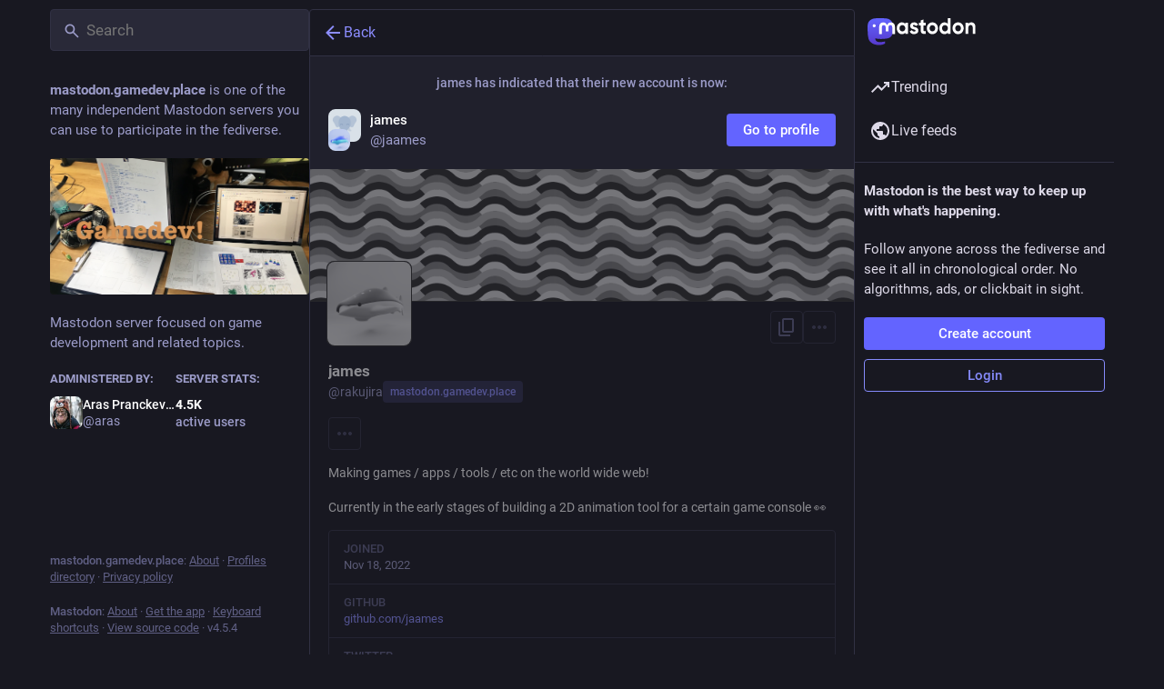

--- FILE ---
content_type: text/html; charset=utf-8
request_url: https://mastodon.gamedev.place/@rakujira
body_size: 15782
content:
<!DOCTYPE html>
<html lang='en'>
<head>
<meta charset='utf-8'>
<meta content='width=device-width, initial-scale=1, viewport-fit=cover' name='viewport'>
<link href='https://cdn.masto.host' rel='dns-prefetch'>
<link href='/packs/assets/favicon-16x16-74JBPGmr.png' rel='icon' sizes='16x16' type='image/png'>
<link href='/packs/assets/favicon-32x32-CiQz7Niw.png' rel='icon' sizes='32x32' type='image/png'>
<link href='/packs/assets/favicon-48x48-DMnduFKh.png' rel='icon' sizes='48x48' type='image/png'>
<link href='/packs/assets/apple-touch-icon-57x57-BsPGHSez.png' rel='apple-touch-icon' sizes='57x57'>
<link href='/packs/assets/apple-touch-icon-60x60-CQE7yLDO.png' rel='apple-touch-icon' sizes='60x60'>
<link href='/packs/assets/android-chrome-72x72-9LRpA3QN.png' rel='apple-touch-icon' sizes='72x72'>
<link href='/packs/assets/apple-touch-icon-76x76-BPRp9FS0.png' rel='apple-touch-icon' sizes='76x76'>
<link href='/packs/assets/apple-touch-icon-114x114-Ch7jwTNh.png' rel='apple-touch-icon' sizes='114x114'>
<link href='/packs/assets/apple-touch-icon-120x120-W9xwzzUZ.png' rel='apple-touch-icon' sizes='120x120'>
<link href='/packs/assets/android-chrome-144x144-D-ewI-KZ.png' rel='apple-touch-icon' sizes='144x144'>
<link href='/packs/assets/apple-touch-icon-152x152-s3oy-zRw.png' rel='apple-touch-icon' sizes='152x152'>
<link href='/packs/assets/apple-touch-icon-167x167-DdVi4pJj.png' rel='apple-touch-icon' sizes='167x167'>
<link href='/packs/assets/apple-touch-icon-180x180-DSCV_HvQ.png' rel='apple-touch-icon' sizes='180x180'>
<link href='/packs/assets/apple-touch-icon-1024x1024-B3Tu3EqI.png' rel='apple-touch-icon' sizes='1024x1024'>
<link color='#6364FF' href='/packs/assets/logo-symbol-icon-BQIzGafT.svg' rel='mask-icon'>
<link href='/manifest' rel='manifest'>
<meta name="theme-color" content="#181820">
<meta content='yes' name='mobile-web-app-capable'>
<title>james (@rakujira@mastodon.gamedev.place) - Gamedev Mastodon</title>
<link rel="stylesheet" crossorigin="anonymous" href="/packs/assets/themes/default-D1X5U0rV.css" integrity="sha384-DgKVXIVsmQKyoseG5CuQJxZOAdhAgkQ+dARXlMHXqF3H6KwL2Kmtr4mZ7Q1uJUzk" media="all" />


<script src="/packs/assets/polyfills-n1cdkYYu.js" crossorigin="anonymous" type="module" integrity="sha384-cGLFI/4fnUkANJ6Iw0wYFfZE5cgqZlY+HagD4kcmy5z394ZDeu/w5+yIJ36mn0Td"></script>
<link rel="stylesheet" crossorigin="anonymous" href="/packs/assets/inert-BcT9Trv6.css" integrity="sha384-3QhUaYdsaIWdZ6XozPhzMlN6z+GCcEG6AKW7NHAKsQfUxZuHG0j9yB5wH74CZvr3" media="all" id="inert-style" />
<script src="/packs/assets/common-RWWoVJPl.js" crossorigin="anonymous" integrity="sha384-+Wt/5KVwGGqjnjpiJKyx/Yd9lLw0zWWFHLtfEGkG4yZ13nmpY5QIUgIKigPUdjhb" type="module"></script><link rel="modulepreload" href="/packs/rails-ujs.esm-CN860jmo.js" as="script" crossorigin="anonymous" integrity="sha384-yfMcx4r1NT8A/QAvn8/IcudEulhHckN3BJDtRsA8L5afESHAbxpDaYWzQrkImLdA">
<link rel="modulepreload" href="/packs/intl/en-CggNCcBL.js" as="script" crossorigin="anonymous" integrity="sha384-bNup4UloZwLL+zDQ2wlYfZ0VdWSabyd8e3CwKMdVYVMjcblvc9HLK4UbL45SBZdS">

<meta content='4A+UWrSJxTc37/fYN80jiw==' name='style-nonce' nonce='4A+UWrSJxTc37/fYN80jiw==' property='csp-nonce'>
<link rel="stylesheet" href="https://mastodon.gamedev.place/css/custom-e3b0c442.css" media="all" />
<link href='https://mastodon.gamedev.place/@rakujira.rss' rel='alternate' type='application/rss+xml'>
<link href='https://mastodon.gamedev.place/users/rakujira' rel='alternate' type='application/activity+json'>
<link href='https://github.com/jaames' rel='me' type='text/html'>
<link href='https://twitter.com/rakujira' rel='me' type='text/html'>
<link href='https://rakujira.tumblr.com' rel='me' type='text/html'>
<link href='https://cohost.org/jaames' rel='me' type='text/html'>
<meta content="profile" property="og:type">
<meta content='0 Posts, 86 Following, 96 Followers · Making games / apps / tools / etc on the world wide web!

Currently in the early stages of building a 2D animation tool for a certain game console 👀' name='description'>
<meta content="https://mastodon.gamedev.place/@rakujira" property="og:url">
<meta content="Gamedev Mastodon" property="og:site_name">
<meta content="james (@rakujira@mastodon.gamedev.place)" property="og:title">
<meta content="0 Posts, 86 Following, 96 Followers · Making games / apps / tools / etc on the world wide web!

Currently in the early stages of building a 2D animation tool for a certain game console 👀" property="og:description">
<meta content="https://cdn.masto.host/mastodongamedevplace/accounts/avatars/109/362/053/450/023/214/original/245e7179fb2c7d02.png" property="og:image">
<meta content="400" property="og:image:width">
<meta content="400" property="og:image:height">
<meta content="summary" property="twitter:card">
<meta content="rakujira@mastodon.gamedev.place" property="profile:username">

<meta content='BLyfGQnWE3pV9HUsbGmBsXXNMTfHu-k3LRiRMIsVg6p8VRRFOZ1hnBf1AguNxW2F_RdF4doMHebtzJOIxdiAiRw=' name='applicationServerKey'>
<script id="initial-state" type="application/json">{"meta":{"access_token":null,"activity_api_enabled":true,"admin":null,"domain":"mastodon.gamedev.place","limited_federation_mode":false,"locale":"en","mascot":"https://cdn.masto.host/mastodongamedevplace/site_uploads/files/000/000/002/original/mascot_gamedev-removebg-preview.png","profile_directory":true,"registrations_open":true,"repository":"mastodon/mastodon","search_enabled":true,"single_user_mode":false,"source_url":"https://github.com/mastodon/mastodon","sso_redirect":null,"status_page_url":null,"streaming_api_base_url":"wss://mastodon.gamedev.place","title":"Gamedev Mastodon","landing_page":"trends","trends_enabled":true,"version":"4.5.4","terms_of_service_enabled":false,"local_live_feed_access":"public","remote_live_feed_access":"public","local_topic_feed_access":"public","remote_topic_feed_access":"public","auto_play_gif":null,"display_media":null,"reduce_motion":null,"use_blurhash":null},"compose":{"text":""},"accounts":{},"media_attachments":{"accept_content_types":[".jpg",".jpeg",".png",".gif",".webp",".heic",".heif",".avif",".webm",".mp4",".m4v",".mov",".ogg",".oga",".mp3",".wav",".flac",".opus",".aac",".m4a",".3gp",".wma","image/jpeg","image/png","image/gif","image/heic","image/heif","image/webp","image/avif","video/webm","video/mp4","video/quicktime","video/ogg","audio/wave","audio/wav","audio/x-wav","audio/x-pn-wave","audio/vnd.wave","audio/ogg","audio/vorbis","audio/mpeg","audio/mp3","audio/webm","audio/flac","audio/aac","audio/m4a","audio/x-m4a","audio/mp4","audio/3gpp","video/x-ms-asf"]},"settings":{},"languages":[["aa","Afar","Afaraf"],["ab","Abkhaz","аҧсуа бызшәа"],["ae","Avestan","avesta"],["af","Afrikaans","Afrikaans"],["ak","Akan","Akan"],["am","Amharic","አማርኛ"],["an","Aragonese","aragonés"],["ar","Arabic","اللغة العربية"],["as","Assamese","অসমীয়া"],["av","Avaric","авар мацӀ"],["ay","Aymara","aymar aru"],["az","Azerbaijani","azərbaycan dili"],["ba","Bashkir","башҡорт теле"],["be","Belarusian","беларуская мова"],["bg","Bulgarian","български език"],["bh","Bihari","भोजपुरी"],["bi","Bislama","Bislama"],["bm","Bambara","bamanankan"],["bn","Bengali","বাংলা"],["bo","Tibetan","བོད་ཡིག"],["br","Breton","brezhoneg"],["bs","Bosnian","bosanski jezik"],["ca","Catalan","Català"],["ce","Chechen","нохчийн мотт"],["ch","Chamorro","Chamoru"],["co","Corsican","corsu"],["cr","Cree","ᓀᐦᐃᔭᐍᐏᐣ"],["cs","Czech","čeština"],["cu","Old Church Slavonic","ѩзыкъ словѣньскъ"],["cv","Chuvash","чӑваш чӗлхи"],["cy","Welsh","Cymraeg"],["da","Danish","dansk"],["de","German","Deutsch"],["dv","Divehi","Dhivehi"],["dz","Dzongkha","རྫོང་ཁ"],["ee","Ewe","Eʋegbe"],["el","Greek","Ελληνικά"],["en","English","English"],["eo","Esperanto","Esperanto"],["es","Spanish","Español"],["et","Estonian","eesti"],["eu","Basque","euskara"],["fa","Persian","فارسی"],["ff","Fula","Fulfulde"],["fi","Finnish","suomi"],["fj","Fijian","Vakaviti"],["fo","Faroese","føroyskt"],["fr","French","Français"],["fy","Western Frisian","Frysk"],["ga","Irish","Gaeilge"],["gd","Scottish Gaelic","Gàidhlig"],["gl","Galician","galego"],["gu","Gujarati","ગુજરાતી"],["gv","Manx","Gaelg"],["ha","Hausa","هَوُسَ"],["he","Hebrew","עברית"],["hi","Hindi","हिन्दी"],["ho","Hiri Motu","Hiri Motu"],["hr","Croatian","Hrvatski"],["ht","Haitian","Kreyòl ayisyen"],["hu","Hungarian","magyar"],["hy","Armenian","Հայերեն"],["hz","Herero","Otjiherero"],["ia","Interlingua","Interlingua"],["id","Indonesian","Bahasa Indonesia"],["ie","Interlingue","Interlingue"],["ig","Igbo","Asụsụ Igbo"],["ii","Nuosu","ꆈꌠ꒿ Nuosuhxop"],["ik","Inupiaq","Iñupiaq"],["io","Ido","Ido"],["is","Icelandic","Íslenska"],["it","Italian","Italiano"],["iu","Inuktitut","ᐃᓄᒃᑎᑐᑦ"],["ja","Japanese","日本語"],["jv","Javanese","basa Jawa"],["ka","Georgian","ქართული"],["kg","Kongo","Kikongo"],["ki","Kikuyu","Gĩkũyũ"],["kj","Kwanyama","Kuanyama"],["kk","Kazakh","қазақ тілі"],["kl","Kalaallisut","kalaallisut"],["km","Khmer","ខេមរភាសា"],["kn","Kannada","ಕನ್ನಡ"],["ko","Korean","한국어"],["kr","Kanuri","Kanuri"],["ks","Kashmiri","कश्मीरी"],["ku","Kurmanji (Kurdish)","Kurmancî"],["kv","Komi","коми кыв"],["kw","Cornish","Kernewek"],["ky","Kyrgyz","Кыргызча"],["la","Latin","latine"],["lb","Luxembourgish","Lëtzebuergesch"],["lg","Ganda","Luganda"],["li","Limburgish","Limburgs"],["ln","Lingala","Lingála"],["lo","Lao","ລາວ"],["lt","Lithuanian","lietuvių kalba"],["lu","Luba-Katanga","Tshiluba"],["lv","Latvian","latviešu valoda"],["mg","Malagasy","fiteny malagasy"],["mh","Marshallese","Kajin M̧ajeļ"],["mi","Māori","te reo Māori"],["mk","Macedonian","македонски јазик"],["ml","Malayalam","മലയാളം"],["mn","Mongolian","Монгол хэл"],["mn-Mong","Traditional Mongolian","ᠮᠣᠩᠭᠣᠯ ᠬᠡᠯᠡ"],["mr","Marathi","मराठी"],["ms","Malay","Bahasa Melayu"],["ms-Arab","Jawi Malay","بهاس ملايو"],["mt","Maltese","Malti"],["my","Burmese","ဗမာစာ"],["na","Nauru","Ekakairũ Naoero"],["nb","Norwegian Bokmål","Norsk bokmål"],["nd","Northern Ndebele","isiNdebele"],["ne","Nepali","नेपाली"],["ng","Ndonga","Owambo"],["nl","Dutch","Nederlands"],["nn","Norwegian Nynorsk","Norsk Nynorsk"],["no","Norwegian","Norsk"],["nr","Southern Ndebele","isiNdebele"],["nv","Navajo","Diné bizaad"],["ny","Chichewa","chiCheŵa"],["oc","Occitan","occitan"],["oj","Ojibwe","ᐊᓂᔑᓈᐯᒧᐎᓐ"],["om","Oromo","Afaan Oromoo"],["or","Oriya","ଓଡ଼ିଆ"],["os","Ossetian","ирон æвзаг"],["pa","Punjabi","ਪੰਜਾਬੀ"],["pi","Pāli","पाऴि"],["pl","Polish","Polski"],["ps","Pashto","پښتو"],["pt","Portuguese","Português"],["qu","Quechua","Runa Simi"],["rm","Romansh","rumantsch grischun"],["rn","Kirundi","Ikirundi"],["ro","Romanian","Română"],["ru","Russian","Русский"],["rw","Kinyarwanda","Ikinyarwanda"],["sa","Sanskrit","संस्कृतम्"],["sc","Sardinian","sardu"],["sd","Sindhi","सिन्धी"],["se","Northern Sami","Davvisámegiella"],["sg","Sango","yângâ tî sängö"],["si","Sinhala","සිංහල"],["sk","Slovak","slovenčina"],["sl","Slovenian","slovenščina"],["sn","Shona","chiShona"],["so","Somali","Soomaaliga"],["sq","Albanian","Shqip"],["sr","Serbian","српски језик"],["ss","Swati","SiSwati"],["st","Southern Sotho","Sesotho"],["su","Sundanese","Basa Sunda"],["sv","Swedish","Svenska"],["sw","Swahili","Kiswahili"],["ta","Tamil","தமிழ்"],["te","Telugu","తెలుగు"],["tg","Tajik","тоҷикӣ"],["th","Thai","ไทย"],["ti","Tigrinya","ትግርኛ"],["tk","Turkmen","Türkmen"],["tl","Tagalog","Tagalog"],["tn","Tswana","Setswana"],["to","Tonga","faka Tonga"],["tr","Turkish","Türkçe"],["ts","Tsonga","Xitsonga"],["tt","Tatar","татар теле"],["tw","Twi","Twi"],["ty","Tahitian","Reo Tahiti"],["ug","Uyghur","ئۇيغۇرچە‎"],["uk","Ukrainian","Українська"],["ur","Urdu","اردو"],["uz","Uzbek","Ўзбек"],["ve","Venda","Tshivenḓa"],["vi","Vietnamese","Tiếng Việt"],["vo","Volapük","Volapük"],["wa","Walloon","walon"],["wo","Wolof","Wollof"],["xh","Xhosa","isiXhosa"],["yi","Yiddish","ייִדיש"],["yo","Yoruba","Yorùbá"],["za","Zhuang","Saɯ cueŋƅ"],["zh","Chinese","中文"],["zu","Zulu","isiZulu"],["zh-CN","Chinese (China)","简体中文"],["zh-HK","Chinese (Hong Kong)","繁體中文（香港）"],["zh-TW","Chinese (Taiwan)","繁體中文（臺灣）"],["zh-YUE","Cantonese","廣東話"],["ast","Asturian","Asturianu"],["chr","Cherokee","ᏣᎳᎩ ᎦᏬᏂᎯᏍᏗ"],["ckb","Sorani (Kurdish)","سۆرانی"],["cnr","Montenegrin","crnogorski"],["csb","Kashubian","Kaszëbsczi"],["gsw","Swiss German","Schwiizertütsch"],["jbo","Lojban","la .lojban."],["kab","Kabyle","Taqbaylit"],["ldn","Láadan","Láadan"],["lfn","Lingua Franca Nova","lingua franca nova"],["moh","Mohawk","Kanienʼkéha"],["nds","Low German","Plattdüütsch"],["pdc","Pennsylvania Dutch","Pennsilfaani-Deitsch"],["sco","Scots","Scots"],["sma","Southern Sami","Åarjelsaemien Gïele"],["smj","Lule Sami","Julevsámegiella"],["szl","Silesian","ślůnsko godka"],["tok","Toki Pona","toki pona"],["vai","Vai","ꕙꔤ"],["xal","Kalmyk","Хальмг келн"],["zba","Balaibalan","باليبلن"],["zgh","Standard Moroccan Tamazight","ⵜⴰⵎⴰⵣⵉⵖⵜ"]],"features":[],"push_subscription":null,"role":null}</script>
<script src="/packs/assets/application-B7gmsjSL.js" crossorigin="anonymous" integrity="sha384-893addAmNf3JHhQVthqRkWegyT02Ay61hPplgohUOr1fZQNBAr6xSleV8ttqDgwf" type="module"></script><link rel="modulepreload" href="/packs/index-TEHZzOO_.js" as="script" crossorigin="anonymous" integrity="sha384-YgR2DVAuuEvYlCMAWpiv9PYSxo7USWNSFcuJzSPQPA8CKdpH0dgpfA8uszznQBqb"><link rel="modulepreload" href="/packs/load_locale-Fyp848fa.js" as="script" crossorigin="anonymous" integrity="sha384-bzkq5HhYJqX4FdvAE1PGKGRM7qz1JC6MZhAHcYA1t6pgk/EPZJmibfVTYG0JYrra"><link rel="modulepreload" href="/packs/client-By3tlFYA.js" as="script" crossorigin="anonymous" integrity="sha384-iuVa8PBvsgyFFjchLcPl5vis6x1L2AMLSKKHAPrPQA+LagYXw2W9jYTQObfUa9ds"><link rel="modulepreload" href="/packs/useSelectableClick-DmQ3tBVr.js" as="script" crossorigin="anonymous" integrity="sha384-QDx+t94Tebjb81udIw5nFFHZ1vO084Zta4uXHoi4GPSL/rY49mBrADfOdsihJQ6B"><link rel="modulepreload" href="/packs/Helmet-BG0DmkIY.js" as="script" crossorigin="anonymous" integrity="sha384-YcG+Ht3XXL5LFSS49jsDsaUFfYugKHxpH0MPhJA+lUCGW7saFSboMDqTZsPDjB3m"><link rel="modulepreload" href="/packs/streaming-B6z2CW0Z.js" as="script" crossorigin="anonymous" integrity="sha384-hv5QF1Xk7HCWkKFAFwBa/k5ZZDuisu/SmHsNmyq15x1wWzL5nxEuwJ5YgsjK+JId"><link rel="modulepreload" href="/packs/message-CVkQtbZv.js" as="script" crossorigin="anonymous" integrity="sha384-t7OYJQT2A/AJencsn+l5B3DyUXO/2eL7EXWK1A+A16ebF4FUu+wWfUygg68CiRBF"><link rel="modulepreload" href="/packs/index-DkCxcZFY.js" as="script" crossorigin="anonymous" integrity="sha384-udXsODRMSF9x4AYFOM2kqLTr/q1VuFlei3hXentTP0WRt7P+cXIXCHMLK8IPpSK2"><link rel="modulepreload" href="/packs/onboarding-BzNf6gnD.js" as="script" crossorigin="anonymous" integrity="sha384-e3EGRMpXl7L5PPGIb4cWmYmJl7nUZ5x9nLezxl/TPaclBz4GXW/CtfVMpxrODVwd"><link rel="modulepreload" href="/packs/modal_container-DOH0SM6t.js" as="script" crossorigin="anonymous" integrity="sha384-7fyYATySn2J6ELLBRS8fnjv52xXYHs7qm5nQvao/0zb76YQ7sx+9tDA2ofl0turP"><link rel="modulepreload" href="/packs/status_quoted-C5J_-RBt.js" as="script" crossorigin="anonymous" integrity="sha384-++plhUgqdp1gwufpIHPKVx1ZFHACHXq/gkTA+xggtCcMBg+GacOYIGfvq8vS1vxJ"><link rel="modulepreload" href="/packs/short_number-C9zm8Jg6.js" as="script" crossorigin="anonymous" integrity="sha384-3wz18HXABj8duzPCOkycoVs6MWd56WgrkuweQBqGX83tIo8A1reDTf3tML/4t4Y9"><link rel="modulepreload" href="/packs/familiar_followers-L_FbuSpq.js" as="script" crossorigin="anonymous" integrity="sha384-5GTczJI6+OoLvyu30pQk3ewMdCs7bPJF2Uj+UVepaIbQv+n4o//sZats6LEFhSDq"><link rel="modulepreload" href="/packs/avatar_group-DgqlUJ8x.js" as="script" crossorigin="anonymous" integrity="sha384-7bE6H1LUgUkQhAqJdxCn3w4gIIgTchhWIUi91p20V4qAvtNSFCI5CpoxBRTgbcN6"><link rel="modulepreload" href="/packs/counters-O2iLRFgv.js" as="script" crossorigin="anonymous" integrity="sha384-OYGumcZaNwBA4kc5TPLweJIccj/Qic+/GgIWfAR5ezVkxslfMqKMPCDs4ksBz4xh"><link rel="modulepreload" href="/packs/follow_button-CRcIdrdp.js" as="script" crossorigin="anonymous" integrity="sha384-wSJ47C/T7G5IfHnkMEJ/fP807H/rDUNALoPltvzSuqyyoJYWQDInTzsWEnC+PQjg"><link rel="modulepreload" href="/packs/useTimeout-BP4Egvtt.js" as="script" crossorigin="anonymous" integrity="sha384-yymIwtNijuCITgUAS3FLgwEvfiRtnN7ubkkzEwbpdXo42GnCJ8JR2kIldN9+gIsU"><link rel="modulepreload" href="/packs/media_modal-BPD4qA-s.js" as="script" crossorigin="anonymous" integrity="sha384-NQvRFKRP0gYPAgBgCyALNmsyeb9YeIHvMJjzZcRFaviOxEE5i0SOTNaXo5gPWvs/"><link rel="modulepreload" href="/packs/bundle_column_error-CufQ0cCN.js" as="script" crossorigin="anonymous" integrity="sha384-JxzKPHqHUcCKDOF0noxMGCmegDB08sr8UrIEGeDX4y3ypaqgeJmYyNqUVpkF0DiZ"><link rel="modulepreload" href="/packs/navigation_bar-Y41xGk7j.js" as="script" crossorigin="anonymous" integrity="sha384-ciRW9JHvaCNcEJJzJZH98pdHsYxeUGn1VE8SpqKyKWBnYCnJkEvVpBXRvAohYdBa"><link rel="modulepreload" href="/packs/scroll-BygYx8ga.js" as="script" crossorigin="anonymous" integrity="sha384-jIZOX3+fCnbj97stw4XNycf0ur8+QQ918rmIdhs0BF/k3eiL1jwTf6L4DbvbAk+I"><link rel="modulepreload" href="/packs/column_header-c7T-RJop.js" as="script" crossorigin="anonymous" integrity="sha384-SWVASX9LfXwZHsouTiEafefWVqjqxtotKv5Lc8Z6mKxdJeU00XldJ5+pZaXYZl96"><link rel="modulepreload" href="/packs/column-KuFpKGtG.js" as="script" crossorigin="anonymous" integrity="sha384-S4+9ZIeZZ/okQAo4d/Ea4HlDboCQFfn0hsTKLKaUt6bvVNT4PWj1v2FZ4am70II5"><link rel="modulepreload" href="/packs/index-DBSTiKX2.js" as="script" crossorigin="anonymous" integrity="sha384-o32n3xCXDEdRSU+iEwmeTU46gvXFF+LnW5iDcU4n9NUk2XpFNRwUlWrTUvnWs+hj"><link rel="modulepreload" href="/packs/server_hero_image-CxcSKyi_.js" as="script" crossorigin="anonymous" integrity="sha384-yP7pywhyyC79hM41m975+oYoOfo4t4rLNMRC/rIMfcYHuktY0yU4WWwcBKMS59Gc"><link rel="modulepreload" href="/packs/skeleton-CwYXpOUk.js" as="script" crossorigin="anonymous" integrity="sha384-ZXoxMaXjYgFLH2JijKCEeiWX0OdCydlNCYuLuTu6t80eyghOltRYqw01cMmHT9U7"><link rel="modulepreload" href="/packs/search-Ym8ThIjp.js" as="script" crossorigin="anonymous" integrity="sha384-1tzxc1uIUbjcakMTvGXGWfOBsZz9HUWRyPb8KJFMuHIFT4XlDNtnQ0eZr6jLv3bR"><link rel="modulepreload" href="/packs/compose_form_container-tsyJ3GUD.js" as="script" crossorigin="anonymous" integrity="sha384-GypUv3HTQnjPl3rLv/DSWGwlAASHf2dUTnbWfsuG8lOERX11pdOYuBWy4M5pDuhK"><link rel="modulepreload" href="/packs/link_footer-DV5Raeuc.js" as="script" crossorigin="anonymous" integrity="sha384-p+L/FO5hyM/o6iXgPPX+nxfQo1qJBgNK8NNXcxtBijaT9omv03fuNFIXQcNYgKNt"><link rel="modulepreload" href="/packs/index-59cW-jmk.js" as="script" crossorigin="anonymous" integrity="sha384-4MFoglWAFJEs07EujoUczlj85tfG1cV1gofrwHXRfnQSD+nPGmmZp9SfSApxb5KU"><link rel="modulepreload" href="/packs/intl_provider-BiuKJeba.js" as="script" crossorigin="anonymous" integrity="sha384-OXWtH7sTJL/VuiXAwY6x5Ufrithf6sjrbdwGx8L3lwCsZr3C5c996fFmQP5k8E1O"><link rel="modulepreload" href="/packs/scroll_context-dm2rfFXK.js" as="script" crossorigin="anonymous" integrity="sha384-0fMoc+MR6LF89DwAPM3KzncIo1RxiiAoos7o9G0kwoh/nkXfSaiOdk+c9AD2t3W6"><link rel="modulepreload" href="/packs/ready-DpOgoWSg.js" as="script" crossorigin="anonymous" integrity="sha384-22hVUedg0ViqHBSq0xZOejCiuRf00gNIUPOuN3DqhipWYIaGi2H3wdFJxpJo3ZRJ"><link rel="modulepreload" href="/packs/relative_timestamp-BOUL06oe.js" as="script" crossorigin="anonymous" integrity="sha384-nhFGRwYl2xmlDmzKgujmY2mT5bXTGS+5sGj1f4VO6O1bHWtfutUw0LBjI9DlmDEl"><link rel="modulepreload" href="/packs/index-DUY7J2K7.js" as="script" crossorigin="anonymous" integrity="sha384-AA2upUZgniO0wHTCPjsggtFkY6+fuxT9VmGm0pQo/HYjHU7u43FDMV9f3fXq1/Lj"><link rel="modulepreload" href="/packs/api-C8Dh2R2O.js" as="script" crossorigin="anonymous" integrity="sha384-s5a4f7jovDHX3AiqrHa0+IPOVsYNosz+iYXi2m/rpkEQdJLsIYghaZSGoiW0x/u8"><link rel="modulepreload" href="/packs/index-DiPYjm3h.js" as="script" crossorigin="anonymous" integrity="sha384-LRo4fOi630D7fNc/37wm94vCvC6uoOWywtEqNH4Xtpew6NWh93iXWXxTwD0Ywkdi"><link rel="modulepreload" href="/packs/index-BNT24Wve.js" as="script" crossorigin="anonymous" integrity="sha384-F4kE0O7DyJiEBU6/0fzwEnG6uOyH0Mz8ht4+HvJwvJdhz9d25/qdp5E8ZOA4ZXbI"><link rel="modulepreload" href="/packs/react-textarea-autosize.browser.esm-CJKL8aJv.js" as="script" crossorigin="anonymous" integrity="sha384-2+p+K1NHW9WG8fJ+OXQTVsB2PQwx1O6txfVWkVu4zXE7K4i0X9xIM/k8EVCVKMju"><link rel="modulepreload" href="/packs/use-isomorphic-layout-effect.browser.esm-Du49dnA5.js" as="script" crossorigin="anonymous" integrity="sha384-0MViW01nS/YFJh7zDrQKBMJgntJ7gibRjlcEUNx27Tc8Hcb+F61vDfnCYPBcP3O8"><link rel="modulepreload" href="/packs/embedded_status-DMwefMsw.js" as="script" crossorigin="anonymous" integrity="sha384-iX4zBpawwLNJV/7mRRzvWj4p09imPdpSWXIIchMGXvpjvTLMurcQL8SYS7njBb6U"><link rel="modulepreload" href="/packs/embedded_status_content-BO9viCMx.js" as="script" crossorigin="anonymous" integrity="sha384-XbUWmMLZQyUWrNGboWKJZyQqGFnwRw/xeOrmx2ruMO0ulN7Ymi1l5T6aTxcoBUH2"><link rel="modulepreload" href="/packs/gif-CJBTzQ3E.js" as="script" crossorigin="anonymous" integrity="sha384-9X5HSBvkjZ3YJ+sOI0M+jNUhKT5NgeI1AvyxZXcS4ziT+x+FfIvPhOWOWlfCTfmb"><link rel="modulepreload" href="/packs/unfold_more-Dg1Ay52N.js" as="script" crossorigin="anonymous" integrity="sha384-WUE5MOatL0b0MCFHwes/AC5FobL3DRE4z1mY/oltPxdH9SqCs38QQAu4Nu2uStp/"><link rel="modulepreload" href="/packs/dropdown_selector-DeVSQRxs.js" as="script" crossorigin="anonymous" integrity="sha384-Gx5MC8jn/AKNTslobxX7k7yMyh6JopMeb84WYlncK7G8uJWUyKEIagOCf2WNfC/x"><link rel="modulepreload" href="/packs/info-onfAZF3m.js" as="script" crossorigin="anonymous" integrity="sha384-YWL4HQL2QNbVuSu6tlrTMjHauccTq6KfboKLrU0zEwWnbIp1WEm9gBNMfLUanyq1"><link rel="modulepreload" href="/packs/numbers-BLyy7tyF.js" as="script" crossorigin="anonymous" integrity="sha384-cq6MiPGwO6bw4zSmQ5ZiG9fD+AXZVyalfRjO/t8k/oHS3EAnl8Oj3e3OfsA+sQBr"><link rel="modulepreload" href="/packs/index-Dl6PZmbJ.js" as="script" crossorigin="anonymous" integrity="sha384-il3A+6H5ZpUJsK2T2RwmeF6LGnV9j+YMSU2i04Ph9MUZHB2Q6IxXXtcZfq+v14AD"><link rel="modulepreload" href="/packs/chevron_left-tY77j9LU.js" as="script" crossorigin="anonymous" integrity="sha384-TKquuKk7fb6A7RvBGA0wVxXBpBG8jJZ7kpkw3PnPQ0dWzq+qO9fqf0aWMbGDcSCt"><link rel="modulepreload" href="/packs/use-gesture-react.esm-DRqc-06E.js" as="script" crossorigin="anonymous" integrity="sha384-4k2Ap+138s9MX6LXXbXyrbq6CSD4scEo3irwJVLIyOu49Og+Z04LMLqlon4/lyJc"><link rel="modulepreload" href="/packs/add-CxOAEcXl.js" as="script" crossorigin="anonymous" integrity="sha384-BaOg9llVhpPu4wV/PUepr1Rf1oyV3sSrwUK0+U0AZAjBsfLZ9Dfwcnq3JzRFkf20"><link rel="modulepreload" href="/packs/home-fill-Coz6pq9r.js" as="script" crossorigin="anonymous" integrity="sha384-k0zjCQVxMJbxWlii8xSA7r9xT1AqOE5+Cd7UAmKRmUrG3XUyDqytfLlQwQShp8Rv"><link rel="modulepreload" href="/packs/settings-DdL_27J2.js" as="script" crossorigin="anonymous" integrity="sha384-VZWNFIneZYCCJmwMjNrbpC6h2q4ltT57pxw1Tzjb06U+7pg0d/+v5Iba0CZj5g6J"><link rel="modulepreload" href="/packs/notifications-CU1mbSye.js" as="script" crossorigin="anonymous" integrity="sha384-KJe/AO/EWSMf1lh4BhsHtsT2YMaJjQVQFCgJMQIZivv8oE/54FJc/YjV6SyTq9j5"><link rel="modulepreload" href="/packs/notifications-CQHZPMn8.js" as="script" crossorigin="anonymous" integrity="sha384-srveWL0Ig0hbqWtz0JAeo8jGz0YZaC8r88OOXppbOQFGF3x94bGZLjiTLRAFTs96"><link rel="modulepreload" href="/packs/hashtags-CRafzBM6.js" as="script" crossorigin="anonymous" integrity="sha384-a0Pi8g9yFt3+zhDCpKHYHyY4LS/m/IuMCMcvO3C/gwxpc5NMXIUmOgbe59LefDML"><link rel="modulepreload" href="/packs/icon_with_badge-DHBAkKYd.js" as="script" crossorigin="anonymous" integrity="sha384-u0b2zwfJVcfTFfpXx5qG0BffIm3b9/38CDf2vD81Z90JT2JMEDP6uDokL0r6m4xC"><link rel="modulepreload" href="/packs/verified_badge-DjYd1ctB.js" as="script" crossorigin="anonymous" integrity="sha384-d0usewV0zBGkeDsgPLzCZ7/hUPwhjq7I7ovl6EaFUjmOhkbdH/LCPQVgGaFORIoa"><link rel="modulepreload" href="/packs/check_box-bIIDdBmI.js" as="script" crossorigin="anonymous" integrity="sha384-B0BZZKfpiTw7I89crqXHeUzdcRoAtOewSzSjDatv/NzHcKZ7hPbaKP56ZnRKOroz"><link rel="modulepreload" href="/packs/done-Bx77AbGW.js" as="script" crossorigin="anonymous" integrity="sha384-yuGQ4E353/V65XesjP6i2UlA/0LpL6Ttsm1xx0lw9WvWvFp2eSMonuiUZ91tLGuJ"><link rel="modulepreload" href="/packs/emoji_picker_dropdown_container-DEiGpGqB.js" as="script" crossorigin="anonymous" integrity="sha384-YoLBNI2HJFtKDCsSF0tbgsL9YG8QTkCy68cBVRPvPjR2SzR0pn3PQm2/6lhhaI+Z"><link rel="modulepreload" href="/packs/fuzzysort-Dw0vBoYW.js" as="script" crossorigin="anonymous" integrity="sha384-sdNLUiMN9tEvNmLR5uTu9gF4ZkZVprkTgVhUks+dhAH0W1fRbUEjYomt2ql9xvGY"><link rel="modulepreload" href="/packs/edit-D0aVSJLs.js" as="script" crossorigin="anonymous" integrity="sha384-ZCrxFyfbwhLMMtcodWqkLq2rnK1MfJFeDy1nWapbWhDAdDbBsFuLnZM51AZNF1Cy"><link rel="modulepreload" href="/packs/bookmarks-fill-BJZqYgcx.js" as="script" crossorigin="anonymous" integrity="sha384-Kz5XfDjpSNPb1/CiwNzh7hE2jUBdmIqAWBRzuUmHe/HuJfCmO8ltAi+3j0JFK6ON"><link rel="modulepreload" href="/packs/person_add-fill-D_R35QfA.js" as="script" crossorigin="anonymous" integrity="sha384-YuVQqd8lKZzyX2GHX/7yuzbQ0Ztytq1c8rKtoJuG9Bl0h3oRgJva/oLirmO8xRD0"><link rel="modulepreload" href="/packs/person_add-D-MnufZZ.js" as="script" crossorigin="anonymous" integrity="sha384-VJQaV879O2TNVckAxq+GL08vLBUInf5694rOQKDf47KN/85+phSohgQ3F56/PGZs"><link rel="modulepreload" href="/packs/trending_up-B8osPcfX.js" as="script" crossorigin="anonymous" integrity="sha384-h0xWXFvdpYNaWQPuhQf/SOdBwa9qf+LqYyoizaS1VFII/cJA0Xnq62saPhjCuqDa"><link rel="modulepreload" href="/packs/tag-BoJoWhSB.js" as="script" crossorigin="anonymous" integrity="sha384-c0BPWaM5IENcnwxMEeFWIv1+L2mg8uWIvVgdUtbF0dipbuNHo/hNYbLn8IVoHprh"><link rel="modulepreload" href="/packs/list_alt-DxJSZxN2.js" as="script" crossorigin="anonymous" integrity="sha384-xChZzZgaUzSLvFWlxswbhX5sCcOR0d1xfrbXBMgJP4MyN19pfiLWniDHJLrgMlIB"><link rel="modulepreload" href="/packs/lists-C1GA0aD2.js" as="script" crossorigin="anonymous" integrity="sha384-uBwKHfTzUlkWiGGvcWPv9tDknxmH4cIAhzafpRuT/eFtCVsJ93Qjvgeh1ZfdPX32"><link rel="modulepreload" href="/packs/hashtag-T8rSpi30.js" as="script" crossorigin="anonymous" integrity="sha384-CdymHSs1jgpSEypTDkJ0EWMMZzA42NwfNMznLpuqlRI5SGWuBN15lWXC5ROhyZsK"><link rel="modulepreload" href="/packs/index-C_3HmjFF.js" as="script" crossorigin="anonymous" integrity="sha384-r0bS8UaxERxUjiImRXDXMMF8QLDJQ1lJgL3J8DmnegY3ru5q53Jx/ZkZi9A67/k8"><link rel="stylesheet" crossorigin="anonymous" href="/packs/assets/status_quoted-BaLPn7qW.css" integrity="sha384-QjVZFmiWsaPUNFSMGrLB2evHpPx6TRe+Iu7u3nKrtmfgJzm3T+Orr4o43FlsfzoI" media="screen" /><link rel="stylesheet" crossorigin="anonymous" href="/packs/assets/compose_form_container-D8HBmaSh.css" integrity="sha384-hjY308WloggahHkay1PearY31vO6kJkmW/gx9OD03gb7OE549JNJTylIBwNGUFED" media="screen" />

</head>
<body class='app-body theme-default custom-scrollbars no-reduce-motion'>
<div class='notranslate app-holder' data-props='{&quot;locale&quot;:&quot;en&quot;}' id='mastodon'>
<noscript>
<img alt="Mastodon" src="/packs/assets/logo-DXQkHAe5.svg" />
<div>
To use the Mastodon web application, please enable JavaScript. Alternatively, try one of the <a href="https://joinmastodon.org/apps">native apps</a> for Mastodon for your platform.
</div>
</noscript>
</div>


<div aria-hidden='true' class='logo-resources' inert tabindex='-1'>
<svg xmlns="http://www.w3.org/2000/svg" xmlns:xlink="http://www.w3.org/1999/xlink" width="79" height="79" viewBox="0 0 79 75"><symbol id="logo-symbol-icon"><path d="M63 45.3v-20c0-4.1-1-7.3-3.2-9.7-2.1-2.4-5-3.7-8.5-3.7-4.1 0-7.2 1.6-9.3 4.7l-2 3.3-2-3.3c-2-3.1-5.1-4.7-9.2-4.7-3.5 0-6.4 1.3-8.6 3.7-2.1 2.4-3.1 5.6-3.1 9.7v20h8V25.9c0-4.1 1.7-6.2 5.2-6.2 3.8 0 5.8 2.5 5.8 7.4V37.7H44V27.1c0-4.9 1.9-7.4 5.8-7.4 3.5 0 5.2 2.1 5.2 6.2V45.3h8ZM74.7 16.6c.6 6 .1 15.7.1 17.3 0 .5-.1 4.8-.1 5.3-.7 11.5-8 16-15.6 17.5-.1 0-.2 0-.3 0-4.9 1-10 1.2-14.9 1.4-1.2 0-2.4 0-3.6 0-4.8 0-9.7-.6-14.4-1.7-.1 0-.1 0-.1 0s-.1 0-.1 0 0 .1 0 .1 0 0 0 0c.1 1.6.4 3.1 1 4.5.6 1.7 2.9 5.7 11.4 5.7 5 0 9.9-.6 14.8-1.7 0 0 0 0 0 0 .1 0 .1 0 .1 0 0 .1 0 .1 0 .1.1 0 .1 0 .1.1v5.6s0 .1-.1.1c0 0 0 0 0 .1-1.6 1.1-3.7 1.7-5.6 2.3-.8.3-1.6.5-2.4.7-7.5 1.7-15.4 1.3-22.7-1.2-6.8-2.4-13.8-8.2-15.5-15.2-.9-3.8-1.6-7.6-1.9-11.5-.6-5.8-.6-11.7-.8-17.5C3.9 24.5 4 20 4.9 16 6.7 7.9 14.1 2.2 22.3 1c1.4-.2 4.1-1 16.5-1h.1C51.4 0 56.7.8 58.1 1c8.4 1.2 15.5 7.5 16.6 15.6Z" fill="currentColor"></path></symbol><use xlink:href="#logo-symbol-icon"></use></svg>
<svg xmlns="http://www.w3.org/2000/svg" xmlns:xlink="http://www.w3.org/1999/xlink" width="261" height="66" viewBox="0 0 261 66" fill="none">
<symbol id="logo-symbol-wordmark"><path d="M60.7539 14.4034C59.8143 7.41942 53.7273 1.91557 46.5117 0.849066C45.2943 0.668854 40.6819 0.0130005 29.9973 0.0130005H29.9175C19.2299 0.0130005 16.937 0.668854 15.7196 0.849066C8.70488 1.88602 2.29885 6.83152 0.744617 13.8982C-0.00294988 17.3784 -0.0827298 21.2367 0.0561464 24.7759C0.254119 29.8514 0.292531 34.918 0.753482 39.9728C1.07215 43.3305 1.62806 46.6614 2.41704 49.9406C3.89445 55.9969 9.87499 61.0369 15.7344 63.0931C22.0077 65.2374 28.7542 65.5934 35.2184 64.1212C35.9295 63.9558 36.6318 63.7638 37.3252 63.5451C38.8971 63.0459 40.738 62.4875 42.0913 61.5067C42.1099 61.4929 42.1251 61.4751 42.1358 61.4547C42.1466 61.4342 42.1526 61.4116 42.1534 61.3885V56.4903C42.153 56.4687 42.1479 56.4475 42.1383 56.4281C42.1287 56.4088 42.1149 56.3918 42.0979 56.3785C42.0809 56.3652 42.0611 56.3559 42.04 56.3512C42.019 56.3465 41.9971 56.3466 41.9761 56.3514C37.8345 57.3406 33.5905 57.8364 29.3324 57.8286C22.0045 57.8286 20.0336 54.3514 19.4693 52.9038C19.0156 51.6527 18.7275 50.3476 18.6124 49.0218C18.6112 48.9996 18.6153 48.9773 18.6243 48.9569C18.6333 48.9366 18.647 48.9186 18.6643 48.9045C18.6816 48.8904 18.7019 48.8805 18.7237 48.8758C18.7455 48.871 18.7681 48.8715 18.7897 48.8771C22.8622 49.8595 27.037 50.3553 31.2265 50.3542C32.234 50.3542 33.2387 50.3542 34.2463 50.3276C38.4598 50.2094 42.9009 49.9938 47.0465 49.1843C47.1499 49.1636 47.2534 49.1459 47.342 49.1193C53.881 47.8637 60.1038 43.9227 60.7362 33.9431C60.7598 33.5502 60.8189 29.8278 60.8189 29.4201C60.8218 28.0345 61.2651 19.5911 60.7539 14.4034Z" fill="url(#paint0_linear_89_11)"></path>
<path d="M12.3442 18.3034C12.3442 16.2668 13.9777 14.6194 15.997 14.6194C18.0163 14.6194 19.6497 16.2668 19.6497 18.3034C19.6497 20.34 18.0163 21.9874 15.997 21.9874C13.9777 21.9874 12.3442 20.34 12.3442 18.3034Z" fill="currentColor"></path>
<path d="M66.1484 21.4685V38.3839H59.4988V21.9744C59.4988 18.5109 58.0583 16.7597 55.1643 16.7597C51.9746 16.7597 50.3668 18.8482 50.3668 22.9603V31.9499H43.7687V22.9603C43.7687 18.8352 42.1738 16.7597 38.9712 16.7597C36.0901 16.7597 34.6367 18.5109 34.6367 21.9744V38.3839H28V21.4685C28 18.018 28.8746 15.268 30.6238 13.2314C32.4374 11.1948 34.8039 10.157 37.7365 10.157C41.132 10.157 43.7172 11.4802 45.415 14.1135L47.0742 16.9154L48.7334 14.1135C50.4311 11.4802 53.0035 10.157 56.4119 10.157C59.3444 10.157 61.711 11.1948 63.5246 13.2314C65.2738 15.268 66.1484 18.005 66.1484 21.4685ZM89.0297 29.8743C90.4059 28.4085 91.0619 26.5795 91.0619 24.3613C91.0619 22.1431 90.4059 20.3011 89.0297 18.9001C87.7049 17.4343 86.0329 16.7338 84.0007 16.7338C81.9685 16.7338 80.2965 17.4343 78.9717 18.9001C77.6469 20.3011 76.991 22.1431 76.991 24.3613C76.991 26.5795 77.6469 28.4215 78.9717 29.8743C80.2965 31.2753 81.9685 31.9888 84.0007 31.9888C86.0329 31.9888 87.7049 31.2883 89.0297 29.8743ZM91.0619 10.8316H97.6086V37.891H91.0619V34.6999C89.0811 37.3462 86.3416 38.6563 82.7788 38.6563C79.2161 38.6563 76.4765 37.3073 74.0456 34.5442C71.6533 31.7812 70.4443 28.3696 70.4443 24.3743C70.4443 20.3789 71.6661 17.0192 74.0456 14.2561C76.4893 11.4931 79.3833 10.0922 82.7788 10.0922C86.1744 10.0922 89.0811 11.3894 91.0619 14.0356V10.8445V10.8316ZM119.654 23.8683C121.583 25.3342 122.548 27.3837 122.496 29.9781C122.496 32.7411 121.532 34.9075 119.551 36.4122C117.57 37.878 115.178 38.6304 112.284 38.6304C107.049 38.6304 103.499 36.4641 101.621 32.1963L107.306 28.7847C108.065 31.1067 109.737 32.3001 112.284 32.3001C114.625 32.3001 115.782 31.5477 115.782 29.9781C115.782 28.8366 114.265 27.8118 111.165 27.0075C109.995 26.6833 109.03 26.359 108.271 26.0865C107.204 25.6585 106.29 25.1655 105.532 24.5688C103.654 23.103 102.689 21.1572 102.689 18.6666C102.689 16.0203 103.602 13.9059 105.429 12.3882C107.306 10.8186 109.596 10.0662 112.335 10.0662C116.709 10.0662 119.898 11.9601 121.982 15.7998L116.4 19.0428C115.59 17.2008 114.213 16.2798 112.335 16.2798C110.355 16.2798 109.39 17.0321 109.39 18.498C109.39 19.6395 110.908 20.6643 114.008 21.4685C116.4 22.0134 118.278 22.8176 119.641 23.8554L119.654 23.8683ZM140.477 17.538H134.741V28.7977C134.741 30.1468 135.255 30.964 136.22 31.3402C136.927 31.6126 138.355 31.6645 140.49 31.5607V37.891C136.079 38.4358 132.876 37.9948 130.998 36.5419C129.12 35.1409 128.207 32.5336 128.207 28.8106V17.538H123.795V10.8316H128.207V5.37038L134.754 3.25595V10.8316H140.49V17.538H140.477ZM161.352 29.7187C162.677 28.3177 163.333 26.5276 163.333 24.3613C163.333 22.195 162.677 20.4178 161.352 19.0039C160.027 17.6029 158.407 16.8894 156.426 16.8894C154.445 16.8894 152.825 17.5899 151.5 19.0039C150.227 20.4697 149.571 22.2469 149.571 24.3613C149.571 26.4757 150.227 28.2529 151.5 29.7187C152.825 31.1196 154.445 31.8331 156.426 31.8331C158.407 31.8331 160.027 31.1326 161.352 29.7187ZM146.883 34.5313C144.297 31.7682 143.024 28.4215 143.024 24.3613C143.024 20.3011 144.297 17.0062 146.883 14.2432C149.468 11.4802 152.67 10.0792 156.426 10.0792C160.182 10.0792 163.384 11.4802 165.97 14.2432C168.555 17.0062 169.88 20.4178 169.88 24.3613C169.88 28.3047 168.555 31.7682 165.97 34.5313C163.384 37.2943 160.233 38.6434 156.426 38.6434C152.619 38.6434 149.468 37.2943 146.883 34.5313ZM191.771 29.8743C193.095 28.4085 193.751 26.5795 193.751 24.3613C193.751 22.1431 193.095 20.3011 191.771 18.9001C190.446 17.4343 188.774 16.7338 186.742 16.7338C184.709 16.7338 183.037 17.4343 181.661 18.9001C180.336 20.3011 179.68 22.1431 179.68 24.3613C179.68 26.5795 180.336 28.4215 181.661 29.8743C183.037 31.2753 184.761 31.9888 186.742 31.9888C188.722 31.9888 190.446 31.2883 191.771 29.8743ZM193.751 0H200.298V37.891H193.751V34.6999C191.822 37.3462 189.082 38.6563 185.52 38.6563C181.957 38.6563 179.179 37.3073 176.735 34.5442C174.343 31.7812 173.134 28.3696 173.134 24.3743C173.134 20.3789 174.356 17.0192 176.735 14.2561C179.166 11.4931 182.111 10.0922 185.52 10.0922C188.928 10.0922 191.822 11.3894 193.751 14.0356V0.0129719V0ZM223.308 29.7057C224.633 28.3047 225.289 26.5146 225.289 24.3483C225.289 22.182 224.633 20.4048 223.308 18.9909C221.983 17.5899 220.363 16.8765 218.382 16.8765C216.401 16.8765 214.78 17.577 213.456 18.9909C212.182 20.4567 211.526 22.2339 211.526 24.3483C211.526 26.4627 212.182 28.2399 213.456 29.7057C214.78 31.1067 216.401 31.8201 218.382 31.8201C220.363 31.8201 221.983 31.1196 223.308 29.7057ZM208.838 34.5183C206.253 31.7553 204.98 28.4085 204.98 24.3483C204.98 20.2881 206.253 16.9932 208.838 14.2302C211.424 11.4672 214.626 10.0662 218.382 10.0662C222.137 10.0662 225.34 11.4672 227.925 14.2302C230.511 16.9932 231.835 20.4048 231.835 24.3483C231.835 28.2918 230.511 31.7553 227.925 34.5183C225.34 37.2813 222.189 38.6304 218.382 38.6304C214.575 38.6304 211.424 37.2813 208.838 34.5183ZM260.17 21.261V37.878H253.623V22.1301C253.623 20.34 253.173 18.9909 252.247 17.9661C251.385 17.0451 250.164 16.5651 248.594 16.5651C244.89 16.5651 243.012 18.7833 243.012 23.2716V37.878H236.466V10.8316H243.012V13.867C244.581 11.3245 247.077 10.0792 250.575 10.0792C253.366 10.0792 255.656 11.0521 257.431 13.0498C259.257 15.0474 260.17 17.7586 260.17 21.274" fill="currentColor"></path>
<defs>
<linearGradient id="paint0_linear_89_11" x1="30.5" y1="0.0130005" x2="30.5" y2="65.013" gradientUnits="userSpaceOnUse">
<stop stop-color="#6364FF"></stop>
<stop offset="1" stop-color="#563ACC"></stop>
</linearGradient>
</defs></symbol><use xlink:href="#logo-symbol-wordmark"></use>
</svg>
</div>
</body>
</html>


--- FILE ---
content_type: text/javascript
request_url: https://mastodon.gamedev.place/packs/limited_account_hint-DqUAfsXa.js
body_size: 8117
content:
var fe=Object.defineProperty;var he=(a,i,o)=>i in a?fe(a,i,{enumerable:!0,configurable:!0,writable:!0,value:o}):a[i]=o;var se=(a,i,o)=>he(a,typeof i!="symbol"?i+"":i,o);import{j as e}from"./client-By3tlFYA.js";import{r as c,a as O,u as te,m as N,d as G,k as _e}from"./index-TEHZzOO_.js";import{B as ge,S as pe}from"./column_header-c7T-RJop.js";import{o as xe,a5 as v,u as R,cK as ve,I as $,a as M,dU as be,L as je,O as Me,p as we,q as ke,D as B,bD as qe,S as ye,j as Ne,cQ as Te,cP as Ce,A as ne,aK as ae,h as Ae,g as Fe,ak as Se,aV as Be,aW as Re,aX as De,bG as C,aS as Ee,aT as Pe,cl as Ie,cm as He,am as A,aH as Ze,au as Le,dV as $e,b8 as Oe}from"./useSelectableClick-DmQ3tBVr.js";import{M as r}from"./message-CVkQtbZv.js";import{c as D}from"./index-DkCxcZFY.js";import{H as Ge}from"./Helmet-BG0DmkIY.js";import{L as oe,N as x,S as L}from"./short_number-C9zm8Jg6.js";import{u as Ue,A as ze,a as Ke}from"./familiar_followers-L_FbuSpq.js";import{V as We,aL as Ye,aH as Je,aI as Qe,aJ as Xe,an as F,aD as S,ac as Ve,U as es,J as ss}from"./status_quoted-C5J_-RBt.js";import{S as as}from"./notifications-CQHZPMn8.js";import{S as os}from"./notifications_active-fill-MijdFE1U.js";import{S as ts}from"./group-DAy9I84u.js";import{S as ns}from"./person-C13r8tNn.js";import{S as is}from"./content_copy-DVR8BuWm.js";import{S as ls,b as cs,F as rs}from"./counters-O2iLRFgv.js";import{F as ds}from"./follow_button-CRcIdrdp.js";import{F as us}from"./formatted_date-CyjChcMh.js";import{i as ms}from"./react-textarea-autosize.browser.esm-CJKL8aJv.js";import{A as fs}from"./avatar_group-DgqlUJ8x.js";function hs(a){const i=xe();return c.useCallback(()=>{var o;a?a():(o=i.location.state)!=null&&o.fromMastodon?i.goBack():i.push("/")},[i,a])}const aa=({onClick:a})=>{const i=hs(a),o=e.jsxs("button",{onClick:i,className:"column-back-button",children:[e.jsx(v,{id:"chevron-left",icon:pe,className:"column-back-button__icon"}),e.jsx(r,{id:"column_back_button.label",defaultMessage:"Back"})]});return e.jsx(ge,{children:o})},oa=({className:a,message:i,label:o,url:n})=>e.jsxs("div",{className:D("timeline-hint",a),children:[e.jsx("p",{children:i}),e.jsx("a",{href:n,target:"_blank",rel:"noopener noreferrer",children:o})]}),_s=a=>c.createElement("svg",{xmlns:"http://www.w3.org/2000/svg",height:24,viewBox:"0 -960 960 960",width:24,...a},c.createElement("path",{d:"M680-80q-50 0-85-35t-35-85q0-6 3-28L282-392q-16 15-37 23.5t-45 8.5q-50 0-85-35t-35-85q0-50 35-85t85-35q24 0 45 8.5t37 23.5l281-164q-2-7-2.5-13.5T560-760q0-50 35-85t85-35q50 0 85 35t35 85q0 50-35 85t-85 35q-24 0-45-8.5T598-672L317-508q2 7 2.5 13.5t.5 14.5q0 8-.5 14.5T317-452l281 164q16-15 37-23.5t45-8.5q50 0 85 35t35 85q0 50-35 85t-85 35Zm0-80q17 0 28.5-11.5T720-200q0-17-11.5-28.5T680-240q-17 0-28.5 11.5T640-200q0 17 11.5 28.5T680-160ZM200-440q17 0 28.5-11.5T240-480q0-17-11.5-28.5T200-520q-17 0-28.5 11.5T160-480q0 17 11.5 28.5T200-440Zm480-280q17 0 28.5-11.5T720-760q0-17-11.5-28.5T680-800q-17 0-28.5 11.5T640-760q0 17 11.5 28.5T680-720Zm0 520ZM200-480Zm480-280Z"})),gs=a=>c.createElement("svg",{xmlns:"http://www.w3.org/2000/svg",height:24,viewBox:"0 -960 960 960",width:24,...a},c.createElement("path",{d:"M160-360q-50 0-85-35t-35-85q0-50 35-85t85-35v-80q0-33 23.5-56.5T240-760h120q0-50 35-85t85-35q50 0 85 35t35 85h120q33 0 56.5 23.5T800-680v80q50 0 85 35t35 85q0 50-35 85t-85 35v160q0 33-23.5 56.5T720-120H240q-33 0-56.5-23.5T160-200v-160Zm200-80q25 0 42.5-17.5T420-500q0-25-17.5-42.5T360-560q-25 0-42.5 17.5T300-500q0 25 17.5 42.5T360-440Zm240 0q25 0 42.5-17.5T660-500q0-25-17.5-42.5T600-560q-25 0-42.5 17.5T540-500q0 25 17.5 42.5T600-440ZM320-280h320v-80H320v80Zm-80 80h480v-480H240v480Zm240-240Z"})),U=({icon:a=e.jsx(ns,{}),label:i,domain:o,roleId:n})=>e.jsxs("div",{className:"account-role","data-account-role-id":n,children:[a,i,o&&e.jsx("span",{className:"account-role__domain",children:o})]}),ps=()=>e.jsx(U,{icon:e.jsx(ts,{}),label:e.jsx(r,{id:"account.badges.group",defaultMessage:"Group"})}),xs=()=>e.jsx(U,{icon:e.jsx(gs,{}),label:e.jsx(r,{id:"account.badges.bot",defaultMessage:"Automated"})}),vs=O({copied:{id:"copy_icon_button.copied",defaultMessage:"Copied to clipboard"}}),bs=({title:a,value:i,className:o})=>{const[n,u]=c.useState(!1),f=R(),s=c.useCallback(()=>{navigator.clipboard.writeText(i),u(!0),f(ve({message:vs.copied})),setTimeout(()=>{u(!1)},700)},[u,i,f]);return e.jsx($,{className:D(o,n?"copied":"copyable"),title:a,onClick:s,icon:"",iconComponent:is})},js=O({placeholder:{id:"account_note.placeholder",defaultMessage:"Click to add a note"}}),Ms=({initialValue:a,onSubmit:i,wasSaved:o})=>{const n=te(),u=c.useId(),[f,s]=c.useState(a!=null?a:""),t=a===void 0,m=c.useRef(!0),_=c.useCallback(h=>{s(h.target.value)},[]),g=c.useCallback(h=>{h.key==="Escape"?(h.preventDefault(),s(a!=null?a:""),m.current=!1,h.currentTarget.blur()):h.key==="Enter"&&(h.ctrlKey||h.metaKey)&&(h.preventDefault(),i(f),m.current=!1,h.currentTarget.blur())},[a,i,f]),b=c.useCallback(()=>{a!==f&&m.current&&i(f),m.current=!0},[a,i,f]);return e.jsxs("div",{className:"account__header__account-note",children:[e.jsxs("label",{htmlFor:"account-note-".concat(u),children:[e.jsx(r,{id:"account.account_note_header",defaultMessage:"Personal note"})," ",e.jsx("span",{"aria-live":"polite",role:"status",className:"inline-alert",style:{opacity:o?1:0},children:o&&e.jsx(r,{id:"generic.saved",defaultMessage:"Saved"})})]}),t?e.jsx("div",{className:"account__header__account-note__loading-indicator-wrapper",children:e.jsx(je,{})}):e.jsx(ms,{id:"account-note-".concat(u),className:"account__header__account-note__content",placeholder:n.formatMessage(js.placeholder),value:f,onChange:_,onKeyDown:g,onBlur:b})]})},ws=({accountId:a})=>{const i=R(),o=M(s=>{var t;return(t=s.relationships.get(a))==null?void 0:t.get("note")}),[n,u]=c.useState(!1),f=c.useCallback(s=>{u(!0),i(be({accountId:a,note:s})),setTimeout(()=>{u(!1)},2e3)},[i,a]);return e.jsx(Ms,{initialValue:o,wasSaved:n,onSubmit:f},"".concat(a,"-").concat(o))},ks=a=>c.createElement("svg",{xmlns:"http://www.w3.org/2000/svg",height:24,viewBox:"0 -960 960 960",width:24,...a},c.createElement("path",{d:"M160-80q-33 0-56.5-23.5T80-160v-440q0-33 23.5-56.5T160-680h200v-120q0-33 23.5-56.5T440-880h80q33 0 56.5 23.5T600-800v120h200q33 0 56.5 23.5T880-600v440q0 33-23.5 56.5T800-80H160Zm0-80h640v-440H600q0 33-23.5 56.5T520-520h-80q-33 0-56.5-23.5T360-600H160v440Zm80-80h240v-18q0-17-9.5-31.5T444-312q-20-9-40.5-13.5T360-330q-23 0-43.5 4.5T276-312q-17 8-26.5 22.5T240-258v18Zm320-60h160v-60H560v60Zm-200-60q25 0 42.5-17.5T420-420q0-25-17.5-42.5T360-480q-25 0-42.5 17.5T300-420q0 25 17.5 42.5T360-360Zm200-60h160v-60H560v60ZM440-600h80v-200h-80v200Zm40 220Z"})),qs=a=>c.createElement("svg",{xmlns:"http://www.w3.org/2000/svg",height:24,viewBox:"0 -960 960 960",width:24,...a},c.createElement("path",{d:"M480-80q-83 0-156-31.5T197-197q-54-54-85.5-127T80-480q0-83 31.5-156T197-763q54-54 127-85.5T480-880q83 0 156 31.5T763-763q54 54 85.5 127T880-480q0 83-31.5 156T763-197q-54 54-127 85.5T480-80Zm0-80q134 0 227-93t93-227q0-7-.5-14.5T799-507q-5 29-27 48t-52 19h-80q-33 0-56.5-23.5T560-520v-40H400v-80q0-33 23.5-56.5T480-720h40q0-23 12.5-40.5T563-789q-20-5-40.5-8t-42.5-3q-134 0-227 93t-93 227h200q66 0 113 47t47 113v40H400v110q20 5 39.5 7.5T480-160Z"})),ys=({domain:a,username:i,isSelf:o})=>{const n=c.useId(),[u,f]=c.useState(!1),[s,t]=c.useState(!1),m=c.useRef(null),_=c.useCallback(()=>{f(!u)},[u,f]),g=c.useCallback(()=>{t(!s)},[s,t]);return e.jsxs(e.Fragment,{children:[e.jsx("button",{className:D("account__domain-pill",{active:u}),ref:m,onClick:_,"aria-expanded":u,"aria-controls":n,children:a}),e.jsx(Me,{show:u,rootClose:!0,onHide:_,offset:[5,5],target:m,children:({props:b})=>e.jsxs("div",{...b,role:"region",id:n,className:"account__domain-pill__popout dropdown-animation",children:[e.jsxs("div",{className:"account__domain-pill__popout__header",children:[e.jsx("div",{className:"account__domain-pill__popout__header__icon",children:e.jsx(v,{id:"",icon:ks})}),e.jsx("h3",{children:e.jsx(r,{id:"domain_pill.whats_in_a_handle",defaultMessage:"What's in a handle?"})})]}),e.jsxs("div",{className:"account__domain-pill__popout__handle",children:[e.jsx("div",{className:"account__domain-pill__popout__handle__label",children:o?e.jsx(r,{id:"domain_pill.your_handle",defaultMessage:"Your handle:"}):e.jsx(r,{id:"domain_pill.their_handle",defaultMessage:"Their handle:"})}),e.jsxs("div",{className:"account__domain-pill__popout__handle__handle",children:["@",i,"@",a]})]}),e.jsxs("div",{className:"account__domain-pill__popout__parts",children:[e.jsxs("div",{children:[e.jsx("div",{className:"account__domain-pill__popout__parts__icon",children:e.jsx(v,{id:"",icon:We})}),e.jsxs("div",{children:[e.jsx("h6",{children:e.jsx(r,{id:"domain_pill.username",defaultMessage:"Username"})}),e.jsx("p",{children:o?e.jsx(r,{id:"domain_pill.your_username",defaultMessage:"Your unique identifier on this server. It’s possible to find users with the same username on different servers."}):e.jsx(r,{id:"domain_pill.their_username",defaultMessage:"Their unique identifier on their server. It’s possible to find users with the same username on different servers."})})]})]}),e.jsxs("div",{children:[e.jsx("div",{className:"account__domain-pill__popout__parts__icon",children:e.jsx(v,{id:"",icon:qs})}),e.jsxs("div",{children:[e.jsx("h6",{children:e.jsx(r,{id:"domain_pill.server",defaultMessage:"Server"})}),e.jsx("p",{children:o?e.jsx(r,{id:"domain_pill.your_server",defaultMessage:"Your digital home, where all of your posts live. Don’t like this one? Transfer servers at any time and bring your followers, too."}):e.jsx(r,{id:"domain_pill.their_server",defaultMessage:"Their digital home, where all of their posts live."})})]})]})]}),e.jsx("p",{children:o?e.jsx(r,{id:"domain_pill.who_you_are",defaultMessage:"Because your handle says who you are and where you are, people can interact with you across the social web of <button>ActivityPub-powered platforms</button>.",values:{button:h=>e.jsx("button",{onClick:g,className:"link-button",children:h})}}):e.jsx(r,{id:"domain_pill.who_they_are",defaultMessage:"Since handles say who someone is and where they are, you can interact with people across the social web of <button>ActivityPub-powered platforms</button>.",values:{button:h=>e.jsx("button",{onClick:g,className:"link-button",children:h})}})}),s&&e.jsxs(e.Fragment,{children:[e.jsx("p",{children:e.jsx(r,{id:"domain_pill.activitypub_like_language",defaultMessage:"ActivityPub is like the language Mastodon speaks with other social networks."})}),e.jsx("p",{children:e.jsx(r,{id:"domain_pill.activitypub_lets_connect",defaultMessage:"It lets you connect and interact with people not just on Mastodon, but across different social apps too."})})]})]})})]})};class ie extends we{render(){const{account:i,onAuthorize:o,onReject:n}=this.props;return e.jsxs("div",{className:"follow-request-banner",children:[e.jsx("div",{className:"follow-request-banner__message",children:e.jsx(r,{id:"account.requested_follow",defaultMessage:"{name} has requested to follow you",values:{name:e.jsx(B,{account:i,variant:"simple"})}})}),e.jsxs("div",{className:"follow-request-banner__action",children:[e.jsxs("button",{type:"button",className:"button button-tertiary button--confirmation",onClick:o,children:[e.jsx(v,{id:"check",icon:qe}),e.jsx(r,{id:"follow_request.authorize",defaultMessage:"Authorize"})]}),e.jsxs("button",{type:"button",className:"button button-tertiary button--destructive",onClick:n,children:[e.jsx(v,{id:"times",icon:ye}),e.jsx(r,{id:"follow_request.reject",defaultMessage:"Reject"})]})]})]})}}se(ie,"propTypes",{account:ke.record.isRequired});const Ns=(a,{account:i})=>({onAuthorize(){a(Ce(i.get("id")))},onReject(){a(Te(i.get("id")))}}),Ts=Ne(null,Ns)(ie),Cs=({familiarFollowers:a})=>{const i={name1:e.jsx(ae,{displayProps:{account:a.at(0),variant:"simple"}}),name2:e.jsx(ae,{displayProps:{account:a.at(1),variant:"simple"}}),othersCount:a.length-2};return a.length===1?e.jsx(r,{id:"account.familiar_followers_one",defaultMessage:"Followed by {name1}",values:i}):a.length===2?e.jsx(r,{id:"account.familiar_followers_two",defaultMessage:"Followed by {name1} and {name2}",values:i}):e.jsx(r,{id:"account.familiar_followers_many",defaultMessage:"Followed by {name1}, {name2}, and {othersCount, plural, one {one other you know} other {# others you know}}",values:i})},As=({accountId:a})=>{const{familiarFollowers:i,isLoading:o}=Ue({accountId:a});return o||i.length===0?null:e.jsxs("div",{className:"account__header__familiar-followers",children:[e.jsx(fs,{compact:!0,children:i.slice(0,3).map(n=>e.jsx(ne,{withLink:!0,account:n,size:28},n.id))}),e.jsx(Cs,{familiarFollowers:i})]})},Fs=()=>e.jsx("div",{className:"account-memorial-banner",children:e.jsx("div",{className:"account-memorial-banner__message",children:e.jsx(r,{id:"account.in_memoriam",defaultMessage:"In Memoriam."})})}),Ss=({accountId:a,targetAccountId:i})=>{const o=M(u=>u.accounts.get(a)),n=M(u=>u.accounts.get(i));return e.jsxs("div",{className:"moved-account-banner",children:[e.jsx("div",{className:"moved-account-banner__message",children:e.jsx(r,{id:"account.moved_to",defaultMessage:"{name} has indicated that their new account is now:",values:{name:e.jsx(B,{account:o,variant:"simple"})}})}),e.jsxs("div",{className:"moved-account-banner__action",children:[e.jsxs(oe,{to:"/@".concat(n==null?void 0:n.acct),className:"detailed-status__display-name",children:[e.jsx("div",{className:"detailed-status__display-avatar",children:e.jsx(Ye,{account:n,friend:o})}),e.jsx(B,{account:n})]}),e.jsx(oe,{to:"/@".concat(n==null?void 0:n.acct),className:"button",children:e.jsx(r,{id:"account.go_to_profile",defaultMessage:"Go to profile"})})]})]})},d=O({unblock:{id:"account.unblock",defaultMessage:"Unblock @{name}"},edit_profile:{id:"account.edit_profile",defaultMessage:"Edit profile"},linkVerifiedOn:{id:"account.link_verified_on",defaultMessage:"Ownership of this link was checked on {date}"},account_locked:{id:"account.locked_info",defaultMessage:"This account privacy status is set to locked. The owner manually reviews who can follow them."},mention:{id:"account.mention",defaultMessage:"Mention @{name}"},direct:{id:"account.direct",defaultMessage:"Privately mention @{name}"},unmute:{id:"account.unmute",defaultMessage:"Unmute @{name}"},block:{id:"account.block",defaultMessage:"Block @{name}"},mute:{id:"account.mute",defaultMessage:"Mute @{name}"},report:{id:"account.report",defaultMessage:"Report @{name}"},share:{id:"account.share",defaultMessage:"Share @{name}'s profile"},copy:{id:"account.copy",defaultMessage:"Copy link to profile"},media:{id:"account.media",defaultMessage:"Media"},blockDomain:{id:"account.block_domain",defaultMessage:"Block domain {domain}"},unblockDomain:{id:"account.unblock_domain",defaultMessage:"Unblock domain {domain}"},hideReblogs:{id:"account.hide_reblogs",defaultMessage:"Hide boosts from @{name}"},showReblogs:{id:"account.show_reblogs",defaultMessage:"Show boosts from @{name}"},enableNotifications:{id:"account.enable_notifications",defaultMessage:"Notify me when @{name} posts"},disableNotifications:{id:"account.disable_notifications",defaultMessage:"Stop notifying me when @{name} posts"},preferences:{id:"navigation_bar.preferences",defaultMessage:"Preferences"},follow_requests:{id:"navigation_bar.follow_requests",defaultMessage:"Follow requests"},favourites:{id:"navigation_bar.favourites",defaultMessage:"Favorites"},lists:{id:"navigation_bar.lists",defaultMessage:"Lists"},followed_tags:{id:"navigation_bar.followed_tags",defaultMessage:"Followed hashtags"},blocks:{id:"navigation_bar.blocks",defaultMessage:"Blocked users"},domain_blocks:{id:"navigation_bar.domain_blocks",defaultMessage:"Blocked domains"},mutes:{id:"navigation_bar.mutes",defaultMessage:"Muted users"},endorse:{id:"account.endorse",defaultMessage:"Feature on profile"},unendorse:{id:"account.unendorse",defaultMessage:"Don't feature on profile"},add_or_remove_from_list:{id:"account.add_or_remove_from_list",defaultMessage:"Add or Remove from lists"},admin_account:{id:"status.admin_account",defaultMessage:"Open moderation interface for @{name}"},admin_domain:{id:"status.admin_domain",defaultMessage:"Open moderation interface for {domain}"},languages:{id:"account.languages",defaultMessage:"Change subscribed languages"},openOriginalPage:{id:"account.open_original_page",defaultMessage:"Open original page"},removeFromFollowers:{id:"account.remove_from_followers",defaultMessage:"Remove {name} from followers"},confirmRemoveFromFollowersTitle:{id:"confirmations.remove_from_followers.title",defaultMessage:"Remove follower?"},confirmRemoveFromFollowersMessage:{id:"confirmations.remove_from_followers.message",defaultMessage:"{name} will stop following you. Are you sure you want to proceed?"},confirmRemoveFromFollowersButton:{id:"confirmations.remove_from_followers.confirm",defaultMessage:"Remove follower"}}),Bs=a=>{const i=a.display_name,o=a.acct===a.username?"".concat(a.username,"@").concat(G):a.acct,n=i.trim().length===0?a.username:i;return"".concat(n," (@").concat(o,")")},ta=({accountId:a,hideTabs:i})=>{const o=R(),n=te(),{signedIn:u,permissions:f}=Ae(),s=M(l=>l.accounts.get(a)),t=M(l=>l.relationships.get(a)),m=M(l=>Fe(l,a)),_=c.useCallback(()=>{s&&(t!=null&&t.blocking?o(Se(s.id)):o(Be(s)))},[o,s,t]),g=c.useCallback(()=>{s&&o(Re(s))},[o,s]),b=c.useCallback(()=>{s&&o(De(s))},[o,s]),h=c.useCallback(()=>{s&&o(Je(s))},[o,s]),E=c.useCallback(()=>{s&&(t!=null&&t.showing_reblogs?o(C(s.id,{reblogs:!1})):o(C(s.id,{reblogs:!0})))},[o,s,t]),le=c.useCallback(()=>{s&&(t!=null&&t.notifying?o(C(s.id,{notify:!1})):o(C(s.id,{notify:!0})))},[o,s,t]),P=c.useCallback(()=>{s&&(t!=null&&t.muting?o(Ee(s.id)):o(Pe(s)))},[o,s,t]),z=c.useCallback(()=>{s&&o(Qe(s))},[o,s]),K=c.useCallback(()=>{if(!s)return;const l=s.acct.split("@")[1];l&&o(Xe(l))},[o,s]),W=c.useCallback(()=>{s&&(t!=null&&t.endorsed?o(Ie(s.id)):o(He(s.id)))},[o,s,t]),Y=c.useCallback(()=>{s&&o(A({modalType:"LIST_ADDER",modalProps:{accountId:s.id}}))},[o,s]),J=c.useCallback(()=>{s&&o(A({modalType:"SUBSCRIBED_LANGUAGES",modalProps:{accountId:s.id}}))},[o,s]),ce=c.useCallback(l=>{l.button!==0||l.ctrlKey||l.metaKey||(l.preventDefault(),s&&o(A({modalType:"IMAGE",modalProps:{src:s.avatar,alt:""}})))},[o,s]),re=c.useCallback(()=>{s&&navigator.share({url:s.url})},[s]),w=s==null?void 0:s.suspended,j=(s==null?void 0:s.acct)!==(s==null?void 0:s.username),k=j?s==null?void 0:s.acct.split("@")[1]:null,Q=c.useMemo(()=>{const l=[];if(!s)return l;if(u&&!s.suspended&&(l.push({text:n.formatMessage(d.mention,{name:s.username}),action:g}),l.push({text:n.formatMessage(d.direct,{name:s.username}),action:b}),l.push(null)),j&&(l.push({text:n.formatMessage(d.openOriginalPage),href:s.url}),l.push(null)),u){if(t!=null&&t.following&&(t.muting||(t.showing_reblogs?l.push({text:n.formatMessage(d.hideReblogs,{name:s.username}),action:E}):l.push({text:n.formatMessage(d.showReblogs,{name:s.username}),action:E}),l.push({text:n.formatMessage(d.languages),action:J}),l.push(null)),l.push({text:n.formatMessage(t.endorsed?d.unendorse:d.endorse),action:W}),l.push({text:n.formatMessage(d.add_or_remove_from_list),action:Y}),l.push(null)),t!=null&&t.followed_by){const me=()=>{o(A({modalType:"CONFIRM",modalProps:{title:n.formatMessage(d.confirmRemoveFromFollowersTitle),message:n.formatMessage(d.confirmRemoveFromFollowersMessage,{name:e.jsx("strong",{children:s.acct})}),confirm:n.formatMessage(d.confirmRemoveFromFollowersButton),onConfirm:()=>{o($e({accountId:a}))}}}))};l.push({text:n.formatMessage(d.removeFromFollowers,{name:s.username}),action:me,dangerous:!0})}t!=null&&t.muting?l.push({text:n.formatMessage(d.unmute,{name:s.username}),action:P}):l.push({text:n.formatMessage(d.mute,{name:s.username}),action:P,dangerous:!0}),t!=null&&t.blocking?l.push({text:n.formatMessage(d.unblock,{name:s.username}),action:_}):l.push({text:n.formatMessage(d.block,{name:s.username}),action:_,dangerous:!0}),s.suspended||l.push({text:n.formatMessage(d.report,{name:s.username}),action:h,dangerous:!0})}return u&&j&&(l.push(null),t!=null&&t.domain_blocking?l.push({text:n.formatMessage(d.unblockDomain,{domain:k}),action:K}):l.push({text:n.formatMessage(d.blockDomain,{domain:k}),action:z,dangerous:!0})),((f&F)===F||j&&(f&S)===S)&&(l.push(null),(f&F)===F&&l.push({text:n.formatMessage(d.admin_account,{name:s.username}),href:"/admin/accounts/".concat(s.id)}),j&&(f&S)===S&&l.push({text:n.formatMessage(d.admin_domain,{domain:k}),href:"/admin/instances/".concat(k)})),l},[o,a,s,t,f,j,k,n,u,Y,_,z,J,b,W,g,P,E,h,K]),X=a!==N&&e.jsx(Ze,{disabled:Q.length===0,items:Q,icon:"ellipsis-v",iconComponent:Ve});if(!s)return null;let I,H,V,Z;const p=[];N!==s.id&&t&&(t.followed_by&&(t.following||t.requested)?p.push(e.jsx("span",{className:"relationship-tag",children:e.jsx(r,{id:"account.mutual",defaultMessage:"You follow each other"})},"mutual")):t.followed_by?p.push(e.jsx("span",{className:"relationship-tag",children:e.jsx(r,{id:"account.follows_you",defaultMessage:"Follows you"})},"followed_by")):t.requested_by&&p.push(e.jsx("span",{className:"relationship-tag",children:e.jsx(r,{id:"account.requests_to_follow_you",defaultMessage:"Requests to follow you"})},"requested_by")),t.blocking&&p.push(e.jsx("span",{className:"relationship-tag",children:e.jsx(r,{id:"account.blocking",defaultMessage:"Blocking"})},"blocking")),t.muting&&p.push(e.jsx("span",{className:"relationship-tag",children:e.jsx(r,{id:"account.muting",defaultMessage:"Muting"})},"muting")),t.domain_blocking&&p.push(e.jsx("span",{className:"relationship-tag",children:e.jsx(r,{id:"account.domain_blocking",defaultMessage:"Blocking domain"})},"domain_blocking"))),(t!=null&&t.requested||t!=null&&t.following)&&(H=e.jsx($,{icon:t.notifying?"bell":"bell-o",iconComponent:t.notifying?os:as,active:t.notifying,title:n.formatMessage(t.notifying?d.disableNotifications:d.enableNotifications,{name:s.username}),onClick:le})),"share"in navigator?Z=e.jsx($,{className:"optional",icon:"",iconComponent:_s,title:n.formatMessage(d.share,{name:s.username}),onClick:re}):Z=e.jsx(bs,{className:"optional",title:n.formatMessage(d.copy),value:s.url}),s.moved&&!(t!=null&&t.following)||(I=e.jsx(ds,{accountId:a,className:"account__header__follow-button",labelLength:"long"})),s.locked&&(V=e.jsx(v,{id:"lock",icon:es,"aria-label":n.formatMessage(d.account_locked)}));const de=s.fields,ee=!s.acct.includes("@"),T=s.acct.split("@")[0],q=ee?G:s.acct.split("@")[1],ue=!s.noindex,y=[];return s.bot?y.push(e.jsx(xs,{},"bot-badge")):s.group&&y.push(e.jsx(ps,{},"group-badge")),s.roles.forEach(l=>{y.push(e.jsx(U,{label:e.jsx("span",{children:l.get("name")}),domain:q,roleId:l.get("id")},"role-badge-".concat(l.get("id"))))}),e.jsxs("div",{className:"account-timeline__header",children:[!m&&s.memorial&&e.jsx(Fs,{}),!m&&s.moved&&e.jsx(Ss,{accountId:s.id,targetAccountId:s.moved}),e.jsxs(Le,{className:D("account__header",{inactive:!!s.moved}),children:[!(w||m||s.moved)&&(t==null?void 0:t.requested_by)&&e.jsx(Ts,{account:s}),e.jsxs("div",{className:"account__header__image",children:[e.jsx("div",{className:"account__header__info",children:p}),!(w||m)&&e.jsx("img",{src:_e?s.header:s.header_static,alt:"",className:"parallax"})]}),e.jsxs("div",{className:"account__header__bar",children:[e.jsxs("div",{className:"account__header__tabs",children:[e.jsx("a",{className:"avatar",href:s.avatar,rel:"noopener",target:"_blank",onClick:ce,children:e.jsx(ne,{account:w||m?void 0:s,size:92})}),e.jsxs("div",{className:"account__header__buttons account__header__buttons--desktop",children:[!m&&I,!m&&H,!m&&Z,X]})]}),e.jsx("div",{className:"account__header__tabs__name",children:e.jsxs("h1",{children:[e.jsx(B,{account:s,variant:"simple"}),e.jsxs("small",{children:[e.jsxs("span",{children:["@",T,e.jsxs("span",{className:"invisible",children:["@",q]})]}),e.jsx(ys,{username:T!=null?T:"",domain:q!=null?q:"",isSelf:N===s.id}),V]})]})}),y.length>0&&e.jsx("div",{className:"account__header__badges",children:y}),s.id!==N&&u&&!(w||m)&&e.jsx(As,{accountId:a}),e.jsxs("div",{className:"account__header__buttons account__header__buttons--mobile",children:[!m&&I,!m&&H,X]}),!(w||m)&&e.jsxs("div",{className:"account__header__extra",children:[e.jsxs("div",{className:"account__header__bio",children:[s.id!==N&&u&&e.jsx(ws,{accountId:a}),e.jsx(ze,{accountId:a,className:"account__header__content"}),e.jsxs("div",{className:"account__header__fields",children:[e.jsxs("dl",{children:[e.jsx("dt",{children:e.jsx(r,{id:"account.joined_short",defaultMessage:"Joined"})}),e.jsx("dd",{children:e.jsx(us,{value:s.created_at,year:"numeric",month:"short",day:"2-digit"})})]}),e.jsx(Ke,{fields:de,emojis:s.emojis})]})]}),e.jsxs("div",{className:"account__header__extra__links",children:[e.jsx(x,{to:"/@".concat(s.acct),title:n.formatNumber(s.statuses_count),children:e.jsx(L,{value:s.statuses_count,renderer:ls})}),e.jsx(x,{exact:!0,to:"/@".concat(s.acct,"/following"),title:n.formatNumber(s.following_count),children:e.jsx(L,{value:s.following_count,renderer:cs})}),e.jsx(x,{exact:!0,to:"/@".concat(s.acct,"/followers"),title:n.formatNumber(s.followers_count),children:e.jsx(L,{value:s.followers_count,renderer:rs})})]})]})]})]}),!(i||m)&&e.jsxs("div",{className:"account__section-headline",children:[e.jsx(x,{exact:!0,to:"/@".concat(s.acct,"/featured"),children:e.jsx(r,{id:"account.featured",defaultMessage:"Featured"})}),e.jsx(x,{exact:!0,to:"/@".concat(s.acct),children:e.jsx(r,{id:"account.posts",defaultMessage:"Posts"})}),e.jsx(x,{exact:!0,to:"/@".concat(s.acct,"/with_replies"),children:e.jsx(r,{id:"account.posts_with_replies",defaultMessage:"Posts and replies"})}),e.jsx(x,{exact:!0,to:"/@".concat(s.acct,"/media"),children:e.jsx(r,{id:"account.media",defaultMessage:"Media"})})]}),e.jsxs(Ge,{children:[e.jsx("title",{children:Bs(s)}),e.jsx("meta",{name:"robots",content:ee&&ue?"all":"noindex"}),e.jsx("link",{rel:"canonical",href:s.url})]})]})},na=({accountId:a})=>{const i=R(),o=c.useCallback(()=>{i(Oe({id:a}))},[i,a]);return e.jsxs("div",{className:"limited-account-hint",children:[e.jsx("p",{children:e.jsx(r,{id:"limited_account_hint.title",defaultMessage:"This profile has been hidden by the moderators of {domain}.",values:{domain:G}})}),e.jsx(ss,{onClick:o,children:e.jsx(r,{id:"limited_account_hint.action",defaultMessage:"Show profile anyway"})})]})};export{ta as A,aa as C,na as L,oa as T};
//# sourceMappingURL=limited_account_hint-DqUAfsXa.js.map
